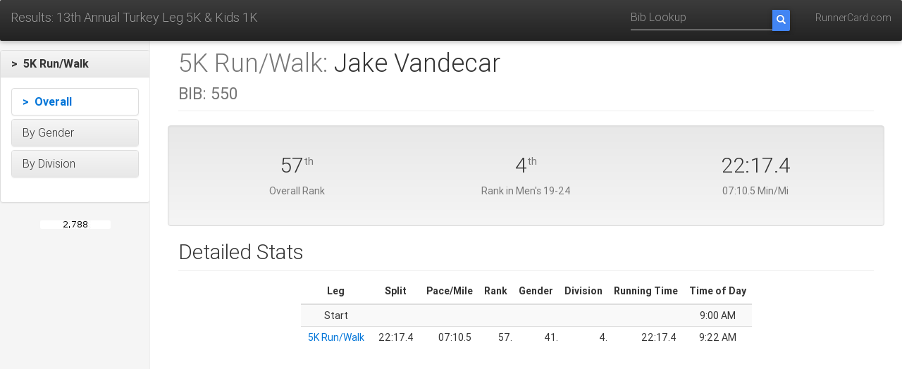

--- FILE ---
content_type: text/html;charset=UTF-8
request_url: https://www.runnercard.com/results3/athlete?meetId=a6bf4a55-8e76-4fbd-b84d-405847f66e07&athleteId=4c8f897e-2c02-49dd-baa5-794584824d95&eventId=3b211854-a981-4695-95db-a8cfd850419b
body_size: 37018
content:


<!DOCTYPE html>
<html lang="en">

<head>
    <meta charset="utf-8">
    <meta http-equiv="X-UA-Compatible" content="IE=edge">
    <meta name="viewport" content="width=device-width, initial-scale=1">
    <!-- The above 3 meta tags *must* come first in the head; any other head content must come *after* these tags -->
    <meta name="description" content="">
    <meta name="author" content="">
    <link rel="icon" href="../../favicon.ico">

    <title>13th Annual Turkey Leg 5K & Kids 1K</title>

    <link href="https://fonts.googleapis.com/css?family=Open+Sans|Lato" rel="stylesheet">

    <!-- Bootstrap core CSS -->
    <link rel="stylesheet" href="https://maxcdn.bootstrapcdn.com/bootstrap/3.3.7/css/bootstrap.min.css" integrity="sha384-BVYiiSIFeK1dGmJRAkycuHAHRg32OmUcww7on3RYdg4Va+PmSTsz/K68vbdEjh4u" crossorigin="anonymous">
    <link rel="stylesheet" href="https://maxcdn.bootstrapcdn.com/bootstrap/3.3.7/css/bootstrap-theme.min.css" integrity="sha384-rHyoN1iRsVXV4nD0JutlnGaslCJuC7uwjduW9SVrLvRYooPp2bWYgmgJQIXwl/Sp" crossorigin="anonymous">

    <link href="https://cdnjs.cloudflare.com/ajax/libs/mdbootstrap/4.3.0/css/mdb.min.css" rel="stylesheet">

    <!-- Custom styles for this template -->
    <link href="css/results.css" rel="stylesheet">


    <!-- HTML5 shim and Respond.js for IE8 support of HTML5 elements and media queries -->
    <!--[if lt IE 9]>
    <script src="https://oss.maxcdn.com/html5shiv/3.7.3/html5shiv.min.js"></script>
    <script src="https://oss.maxcdn.com/respond/1.4.2/respond.min.js"></script>
    <![endif]-->

    <script src="https://ajax.googleapis.com/ajax/libs/jquery/3.2.1/jquery.min.js"></script>
    <script src="https://code.jquery.com/ui/1.12.1/jquery-ui.js"></script>
    <script src="js/time.js"></script>

</head>

<body>
<nav class="navbar navbar-inverse navbar-fixed-top">
    <div class="container-fluid">
        <div class="navbar-header nowrap">
            <a class="navbar-brand header-title" href="meet?meetId=a6bf4a55-8e76-4fbd-b84d-405847f66e07">Results: 13th Annual Turkey Leg 5K &amp; Kids 1K</a>
            <button type="button" class="navbar-toggle collapsed" data-toggle="collapse" data-target="#navbar" aria-expanded="false" aria-controls="navbar">
                <span class="sr-only menu-button-control">Toggle navigation</span>
                <span class="icon-bar"></span>
                <span class="icon-bar"></span>
                <span class="icon-bar"></span>
            </button>
        </div>
        <div id="navbar" class="navbar-collapse collapse">
            <ul class="nav navbar-nav navbar-right">
                <!--
                <li><a href="#">Help</a></li>
                -->
                <li><a href="http://www.runnercard.com">RunnerCard.com</a></li>
            </ul>
            <form class="navbar-form navbar-right" action="bib" method="get">
                <input type="hidden" name="meetId" value="a6bf4a55-8e76-4fbd-b84d-405847f66e07"/>
                <div class="input-group">
                    <input type="tel" name="bib" class="form-control" placeholder="Bib Lookup">
                    <span class="input-group-btn ">
                        <button class="btn btn-primary search-btn" type="submit">
                            <i class="glyphicon glyphicon-search"></i>
                        </button>
                    </span>
                </div>
            </form>
        </div>
    </div>
</nav>
<div class="container-fluid">
    <div class="row">

<div class="col-sm-3 col-md-2 sidebar">
    <div class="nav nav-sidebar">
        
        






<div class="panel-group" id="accordion_top">
    
        <div class="panel panel-default">
            
                
                
                    <div class="panel-heading"
                         role="button"
                         id="heading_3b211854-a981-4695-95db-a8cfd850419b"
                         data-toggle="collapse"
                         data-parent="#accordion_top"
                         href="#collapse_3b211854-a981-4695-95db-a8cfd850419b">
                        <h4 class="panel-title selected">
                            &gt;&nbsp;
                            5K Run/Walk
                        </h4>
                    </div>
                    <div id="collapse_3b211854-a981-4695-95db-a8cfd850419b"
                         class="panel-collapse collapse in"
                         aria-labelledby="heading_3b211854-a981-4695-95db-a8cfd850419b">
                        <div class="panel-body">
                            
                            
                            






<div class="panel-group" id="accordion_3b211854-a981-4695-95db-a8cfd850419b">
    
        <div class="panel panel-default">
            
                
                    <a href="event?meetId=a6bf4a55-8e76-4fbd-b84d-405847f66e07&eventId=3b211854-a981-4695-95db-a8cfd850419b&startTimingPointId=5fa016b4-2502-4a4c-8f17-4ea798e690ed&endTimingPointId=f74e0be5-36c0-4fc9-8d13-172b903dc817">
                    <div class="panel-heading">
                        <h4 class="panel-title nav selected">
                            &gt;&nbsp;
                            Overall
                        </h4>
                    </div>
                    </a>
                
                
            
        </div>
    
        <div class="panel panel-default">
            
                
                
                    <div class="panel-heading"
                         role="button"
                         id="heading_805acddb-cd9f-45e0-a15c-a22cb3b91c9d"
                         data-toggle="collapse"
                         data-parent="#accordion_3b211854-a981-4695-95db-a8cfd850419b"
                         href="#collapse_805acddb-cd9f-45e0-a15c-a22cb3b91c9d">
                        <h4 class="panel-title ">
                            
                            By Gender
                        </h4>
                    </div>
                    <div id="collapse_805acddb-cd9f-45e0-a15c-a22cb3b91c9d"
                         class="panel-collapse collapse "
                         aria-labelledby="heading_805acddb-cd9f-45e0-a15c-a22cb3b91c9d">
                        <div class="panel-body">
                            
                            
                            






<div class="panel-group" id="accordion_805acddb-cd9f-45e0-a15c-a22cb3b91c9d">
    
        <div class="panel panel-default">
            
                
                    <a href="event?meetId=a6bf4a55-8e76-4fbd-b84d-405847f66e07&eventId=3b211854-a981-4695-95db-a8cfd850419b&startTimingPointId=5fa016b4-2502-4a4c-8f17-4ea798e690ed&endTimingPointId=f74e0be5-36c0-4fc9-8d13-172b903dc817&gender=FEMALE">
                    <div class="panel-heading">
                        <h4 class="panel-title nav ">
                            
                            Female
                        </h4>
                    </div>
                    </a>
                
                
            
        </div>
    
        <div class="panel panel-default">
            
                
                    <a href="event?meetId=a6bf4a55-8e76-4fbd-b84d-405847f66e07&eventId=3b211854-a981-4695-95db-a8cfd850419b&startTimingPointId=5fa016b4-2502-4a4c-8f17-4ea798e690ed&endTimingPointId=f74e0be5-36c0-4fc9-8d13-172b903dc817&gender=MALE">
                    <div class="panel-heading">
                        <h4 class="panel-title nav ">
                            
                            Male
                        </h4>
                    </div>
                    </a>
                
                
            
        </div>
    
    
</div>
                        </div>
                    </div>
                
            
        </div>
    
        <div class="panel panel-default">
            
                
                
                    <div class="panel-heading"
                         role="button"
                         id="heading_983bc9fa-f597-4383-bc28-f04f3a6d599d"
                         data-toggle="collapse"
                         data-parent="#accordion_3b211854-a981-4695-95db-a8cfd850419b"
                         href="#collapse_983bc9fa-f597-4383-bc28-f04f3a6d599d">
                        <h4 class="panel-title ">
                            
                            By Division
                        </h4>
                    </div>
                    <div id="collapse_983bc9fa-f597-4383-bc28-f04f3a6d599d"
                         class="panel-collapse collapse "
                         aria-labelledby="heading_983bc9fa-f597-4383-bc28-f04f3a6d599d">
                        <div class="panel-body">
                            
                            
                            






<div class="panel-group" id="accordion_983bc9fa-f597-4383-bc28-f04f3a6d599d">
    
        <div class="panel panel-default">
            
                
                    <a href="event?meetId=a6bf4a55-8e76-4fbd-b84d-405847f66e07&eventId=3b211854-a981-4695-95db-a8cfd850419b&startTimingPointId=5fa016b4-2502-4a4c-8f17-4ea798e690ed&endTimingPointId=f74e0be5-36c0-4fc9-8d13-172b903dc817&divisionId=29a1f1a1-6076-4239-9bcc-2ceea9defc1c">
                    <div class="panel-heading">
                        <h4 class="panel-title nav ">
                            
                            Girl&#39;s 1-5
                        </h4>
                    </div>
                    </a>
                
                
            
        </div>
    
        <div class="panel panel-default">
            
                
                    <a href="event?meetId=a6bf4a55-8e76-4fbd-b84d-405847f66e07&eventId=3b211854-a981-4695-95db-a8cfd850419b&startTimingPointId=5fa016b4-2502-4a4c-8f17-4ea798e690ed&endTimingPointId=f74e0be5-36c0-4fc9-8d13-172b903dc817&divisionId=69f69bc4-14b5-40ff-885d-58a96186dbc4">
                    <div class="panel-heading">
                        <h4 class="panel-title nav ">
                            
                            Girl&#39;s 6-10
                        </h4>
                    </div>
                    </a>
                
                
            
        </div>
    
        <div class="panel panel-default">
            
                
                    <a href="event?meetId=a6bf4a55-8e76-4fbd-b84d-405847f66e07&eventId=3b211854-a981-4695-95db-a8cfd850419b&startTimingPointId=5fa016b4-2502-4a4c-8f17-4ea798e690ed&endTimingPointId=f74e0be5-36c0-4fc9-8d13-172b903dc817&divisionId=9c316c52-ad24-4685-be92-5272c45cfb23">
                    <div class="panel-heading">
                        <h4 class="panel-title nav ">
                            
                            Girl&#39;s 11-14
                        </h4>
                    </div>
                    </a>
                
                
            
        </div>
    
        <div class="panel panel-default">
            
                
                    <a href="event?meetId=a6bf4a55-8e76-4fbd-b84d-405847f66e07&eventId=3b211854-a981-4695-95db-a8cfd850419b&startTimingPointId=5fa016b4-2502-4a4c-8f17-4ea798e690ed&endTimingPointId=f74e0be5-36c0-4fc9-8d13-172b903dc817&divisionId=725333f5-a043-430e-accf-e69f1f2eb398">
                    <div class="panel-heading">
                        <h4 class="panel-title nav ">
                            
                            Girl&#39;s 15-18
                        </h4>
                    </div>
                    </a>
                
                
            
        </div>
    
        <div class="panel panel-default">
            
                
                    <a href="event?meetId=a6bf4a55-8e76-4fbd-b84d-405847f66e07&eventId=3b211854-a981-4695-95db-a8cfd850419b&startTimingPointId=5fa016b4-2502-4a4c-8f17-4ea798e690ed&endTimingPointId=f74e0be5-36c0-4fc9-8d13-172b903dc817&divisionId=8656af2c-dd32-4215-82f0-215ddbe0f49c">
                    <div class="panel-heading">
                        <h4 class="panel-title nav ">
                            
                            Women&#39;s 19-24
                        </h4>
                    </div>
                    </a>
                
                
            
        </div>
    
        <div class="panel panel-default">
            
                
                    <a href="event?meetId=a6bf4a55-8e76-4fbd-b84d-405847f66e07&eventId=3b211854-a981-4695-95db-a8cfd850419b&startTimingPointId=5fa016b4-2502-4a4c-8f17-4ea798e690ed&endTimingPointId=f74e0be5-36c0-4fc9-8d13-172b903dc817&divisionId=77127b7c-dec6-4c7d-95b6-4686a5b813dd">
                    <div class="panel-heading">
                        <h4 class="panel-title nav ">
                            
                            Women&#39;s 25-29
                        </h4>
                    </div>
                    </a>
                
                
            
        </div>
    
        <div class="panel panel-default">
            
                
                    <a href="event?meetId=a6bf4a55-8e76-4fbd-b84d-405847f66e07&eventId=3b211854-a981-4695-95db-a8cfd850419b&startTimingPointId=5fa016b4-2502-4a4c-8f17-4ea798e690ed&endTimingPointId=f74e0be5-36c0-4fc9-8d13-172b903dc817&divisionId=db3967ef-1dfb-4dbb-b5c7-a60125d20f36">
                    <div class="panel-heading">
                        <h4 class="panel-title nav ">
                            
                            Women&#39;s 30-34
                        </h4>
                    </div>
                    </a>
                
                
            
        </div>
    
        <div class="panel panel-default">
            
                
                    <a href="event?meetId=a6bf4a55-8e76-4fbd-b84d-405847f66e07&eventId=3b211854-a981-4695-95db-a8cfd850419b&startTimingPointId=5fa016b4-2502-4a4c-8f17-4ea798e690ed&endTimingPointId=f74e0be5-36c0-4fc9-8d13-172b903dc817&divisionId=63e07c90-3612-4539-80bb-0fbcce16b9c8">
                    <div class="panel-heading">
                        <h4 class="panel-title nav ">
                            
                            Women&#39;s 35-39
                        </h4>
                    </div>
                    </a>
                
                
            
        </div>
    
        <div class="panel panel-default">
            
                
                    <a href="event?meetId=a6bf4a55-8e76-4fbd-b84d-405847f66e07&eventId=3b211854-a981-4695-95db-a8cfd850419b&startTimingPointId=5fa016b4-2502-4a4c-8f17-4ea798e690ed&endTimingPointId=f74e0be5-36c0-4fc9-8d13-172b903dc817&divisionId=db73588c-449f-46c1-8796-2b2723421e66">
                    <div class="panel-heading">
                        <h4 class="panel-title nav ">
                            
                            Women&#39;s 40-44
                        </h4>
                    </div>
                    </a>
                
                
            
        </div>
    
        <div class="panel panel-default">
            
                
                    <a href="event?meetId=a6bf4a55-8e76-4fbd-b84d-405847f66e07&eventId=3b211854-a981-4695-95db-a8cfd850419b&startTimingPointId=5fa016b4-2502-4a4c-8f17-4ea798e690ed&endTimingPointId=f74e0be5-36c0-4fc9-8d13-172b903dc817&divisionId=b402ef62-4dc1-43fe-a33b-3df831aa480a">
                    <div class="panel-heading">
                        <h4 class="panel-title nav ">
                            
                            Women&#39;s 45-49
                        </h4>
                    </div>
                    </a>
                
                
            
        </div>
    
        <div class="panel panel-default">
            
                
                    <a href="event?meetId=a6bf4a55-8e76-4fbd-b84d-405847f66e07&eventId=3b211854-a981-4695-95db-a8cfd850419b&startTimingPointId=5fa016b4-2502-4a4c-8f17-4ea798e690ed&endTimingPointId=f74e0be5-36c0-4fc9-8d13-172b903dc817&divisionId=43c44afb-1493-419d-a4b1-f3b4236eecb8">
                    <div class="panel-heading">
                        <h4 class="panel-title nav ">
                            
                            Women&#39;s 50-54
                        </h4>
                    </div>
                    </a>
                
                
            
        </div>
    
        <div class="panel panel-default">
            
                
                    <a href="event?meetId=a6bf4a55-8e76-4fbd-b84d-405847f66e07&eventId=3b211854-a981-4695-95db-a8cfd850419b&startTimingPointId=5fa016b4-2502-4a4c-8f17-4ea798e690ed&endTimingPointId=f74e0be5-36c0-4fc9-8d13-172b903dc817&divisionId=b00efa69-6648-4ebe-9aea-1ce9af734f71">
                    <div class="panel-heading">
                        <h4 class="panel-title nav ">
                            
                            Women&#39;s 55-59
                        </h4>
                    </div>
                    </a>
                
                
            
        </div>
    
        <div class="panel panel-default">
            
                
                    <a href="event?meetId=a6bf4a55-8e76-4fbd-b84d-405847f66e07&eventId=3b211854-a981-4695-95db-a8cfd850419b&startTimingPointId=5fa016b4-2502-4a4c-8f17-4ea798e690ed&endTimingPointId=f74e0be5-36c0-4fc9-8d13-172b903dc817&divisionId=b2963bca-db9b-442a-95c5-c58d088ac789">
                    <div class="panel-heading">
                        <h4 class="panel-title nav ">
                            
                            Women&#39;s 60-64
                        </h4>
                    </div>
                    </a>
                
                
            
        </div>
    
        <div class="panel panel-default">
            
                
                    <a href="event?meetId=a6bf4a55-8e76-4fbd-b84d-405847f66e07&eventId=3b211854-a981-4695-95db-a8cfd850419b&startTimingPointId=5fa016b4-2502-4a4c-8f17-4ea798e690ed&endTimingPointId=f74e0be5-36c0-4fc9-8d13-172b903dc817&divisionId=61d27e74-dd3a-4258-8555-87f558b7f6ea">
                    <div class="panel-heading">
                        <h4 class="panel-title nav ">
                            
                            Women&#39;s 65-69
                        </h4>
                    </div>
                    </a>
                
                
            
        </div>
    
        <div class="panel panel-default">
            
                
                    <a href="event?meetId=a6bf4a55-8e76-4fbd-b84d-405847f66e07&eventId=3b211854-a981-4695-95db-a8cfd850419b&startTimingPointId=5fa016b4-2502-4a4c-8f17-4ea798e690ed&endTimingPointId=f74e0be5-36c0-4fc9-8d13-172b903dc817&divisionId=8e89eeaa-9c43-4aa6-8c98-a686e4e875ae">
                    <div class="panel-heading">
                        <h4 class="panel-title nav ">
                            
                            Women&#39;s 70-99
                        </h4>
                    </div>
                    </a>
                
                
            
        </div>
    
        <div class="panel panel-default">
            
                
                    <a href="event?meetId=a6bf4a55-8e76-4fbd-b84d-405847f66e07&eventId=3b211854-a981-4695-95db-a8cfd850419b&startTimingPointId=5fa016b4-2502-4a4c-8f17-4ea798e690ed&endTimingPointId=f74e0be5-36c0-4fc9-8d13-172b903dc817&divisionId=cefa920e-570a-4d1d-9de9-cc3782bf2194">
                    <div class="panel-heading">
                        <h4 class="panel-title nav ">
                            
                            Boy&#39;s 1-5
                        </h4>
                    </div>
                    </a>
                
                
            
        </div>
    
        <div class="panel panel-default">
            
                
                    <a href="event?meetId=a6bf4a55-8e76-4fbd-b84d-405847f66e07&eventId=3b211854-a981-4695-95db-a8cfd850419b&startTimingPointId=5fa016b4-2502-4a4c-8f17-4ea798e690ed&endTimingPointId=f74e0be5-36c0-4fc9-8d13-172b903dc817&divisionId=20b7b618-1716-40ca-9c75-cfd5eb211066">
                    <div class="panel-heading">
                        <h4 class="panel-title nav ">
                            
                            Boy&#39;s 6-10
                        </h4>
                    </div>
                    </a>
                
                
            
        </div>
    
        <div class="panel panel-default">
            
                
                    <a href="event?meetId=a6bf4a55-8e76-4fbd-b84d-405847f66e07&eventId=3b211854-a981-4695-95db-a8cfd850419b&startTimingPointId=5fa016b4-2502-4a4c-8f17-4ea798e690ed&endTimingPointId=f74e0be5-36c0-4fc9-8d13-172b903dc817&divisionId=8d71183b-9464-4ff4-854f-881018397988">
                    <div class="panel-heading">
                        <h4 class="panel-title nav ">
                            
                            Boy&#39;s 11-14
                        </h4>
                    </div>
                    </a>
                
                
            
        </div>
    
        <div class="panel panel-default">
            
                
                    <a href="event?meetId=a6bf4a55-8e76-4fbd-b84d-405847f66e07&eventId=3b211854-a981-4695-95db-a8cfd850419b&startTimingPointId=5fa016b4-2502-4a4c-8f17-4ea798e690ed&endTimingPointId=f74e0be5-36c0-4fc9-8d13-172b903dc817&divisionId=7ac65f05-2107-4d4e-bf9e-6c54cf0d0bca">
                    <div class="panel-heading">
                        <h4 class="panel-title nav ">
                            
                            Boy&#39;s 15-18
                        </h4>
                    </div>
                    </a>
                
                
            
        </div>
    
        <div class="panel panel-default">
            
                
                    <a href="event?meetId=a6bf4a55-8e76-4fbd-b84d-405847f66e07&eventId=3b211854-a981-4695-95db-a8cfd850419b&startTimingPointId=5fa016b4-2502-4a4c-8f17-4ea798e690ed&endTimingPointId=f74e0be5-36c0-4fc9-8d13-172b903dc817&divisionId=db3945fd-4fcb-4bb0-ac78-f9e83aba4fde">
                    <div class="panel-heading">
                        <h4 class="panel-title nav ">
                            
                            Men&#39;s 19-24
                        </h4>
                    </div>
                    </a>
                
                
            
        </div>
    
        <div class="panel panel-default">
            
                
                    <a href="event?meetId=a6bf4a55-8e76-4fbd-b84d-405847f66e07&eventId=3b211854-a981-4695-95db-a8cfd850419b&startTimingPointId=5fa016b4-2502-4a4c-8f17-4ea798e690ed&endTimingPointId=f74e0be5-36c0-4fc9-8d13-172b903dc817&divisionId=b851064b-3878-4d09-ab07-31dae6e137a2">
                    <div class="panel-heading">
                        <h4 class="panel-title nav ">
                            
                            Men&#39;s 25-29
                        </h4>
                    </div>
                    </a>
                
                
            
        </div>
    
        <div class="panel panel-default">
            
                
                    <a href="event?meetId=a6bf4a55-8e76-4fbd-b84d-405847f66e07&eventId=3b211854-a981-4695-95db-a8cfd850419b&startTimingPointId=5fa016b4-2502-4a4c-8f17-4ea798e690ed&endTimingPointId=f74e0be5-36c0-4fc9-8d13-172b903dc817&divisionId=8477656f-543c-4fb6-b71c-65c77e6a610b">
                    <div class="panel-heading">
                        <h4 class="panel-title nav ">
                            
                            Men&#39;s 30-34
                        </h4>
                    </div>
                    </a>
                
                
            
        </div>
    
        <div class="panel panel-default">
            
                
                    <a href="event?meetId=a6bf4a55-8e76-4fbd-b84d-405847f66e07&eventId=3b211854-a981-4695-95db-a8cfd850419b&startTimingPointId=5fa016b4-2502-4a4c-8f17-4ea798e690ed&endTimingPointId=f74e0be5-36c0-4fc9-8d13-172b903dc817&divisionId=a21916b3-cfd1-489d-ad03-74c25f5e37c7">
                    <div class="panel-heading">
                        <h4 class="panel-title nav ">
                            
                            Men&#39;s 35-39
                        </h4>
                    </div>
                    </a>
                
                
            
        </div>
    
        <div class="panel panel-default">
            
                
                    <a href="event?meetId=a6bf4a55-8e76-4fbd-b84d-405847f66e07&eventId=3b211854-a981-4695-95db-a8cfd850419b&startTimingPointId=5fa016b4-2502-4a4c-8f17-4ea798e690ed&endTimingPointId=f74e0be5-36c0-4fc9-8d13-172b903dc817&divisionId=4a582f8f-7b10-479d-bc99-b7b108fe5a2e">
                    <div class="panel-heading">
                        <h4 class="panel-title nav ">
                            
                            Men&#39;s 40-44
                        </h4>
                    </div>
                    </a>
                
                
            
        </div>
    
        <div class="panel panel-default">
            
                
                    <a href="event?meetId=a6bf4a55-8e76-4fbd-b84d-405847f66e07&eventId=3b211854-a981-4695-95db-a8cfd850419b&startTimingPointId=5fa016b4-2502-4a4c-8f17-4ea798e690ed&endTimingPointId=f74e0be5-36c0-4fc9-8d13-172b903dc817&divisionId=5c4f9b25-73a5-4119-8e2b-855b8c1a8f07">
                    <div class="panel-heading">
                        <h4 class="panel-title nav ">
                            
                            Men&#39;s 45-49
                        </h4>
                    </div>
                    </a>
                
                
            
        </div>
    
        <div class="panel panel-default">
            
                
                    <a href="event?meetId=a6bf4a55-8e76-4fbd-b84d-405847f66e07&eventId=3b211854-a981-4695-95db-a8cfd850419b&startTimingPointId=5fa016b4-2502-4a4c-8f17-4ea798e690ed&endTimingPointId=f74e0be5-36c0-4fc9-8d13-172b903dc817&divisionId=53619684-b271-4d18-b2af-68a4fd6da0d7">
                    <div class="panel-heading">
                        <h4 class="panel-title nav ">
                            
                            Men&#39;s 50-54
                        </h4>
                    </div>
                    </a>
                
                
            
        </div>
    
        <div class="panel panel-default">
            
                
                    <a href="event?meetId=a6bf4a55-8e76-4fbd-b84d-405847f66e07&eventId=3b211854-a981-4695-95db-a8cfd850419b&startTimingPointId=5fa016b4-2502-4a4c-8f17-4ea798e690ed&endTimingPointId=f74e0be5-36c0-4fc9-8d13-172b903dc817&divisionId=39b4d5a5-02e4-43ac-80c5-90cd10d8e589">
                    <div class="panel-heading">
                        <h4 class="panel-title nav ">
                            
                            Men&#39;s 55-59
                        </h4>
                    </div>
                    </a>
                
                
            
        </div>
    
        <div class="panel panel-default">
            
                
                    <a href="event?meetId=a6bf4a55-8e76-4fbd-b84d-405847f66e07&eventId=3b211854-a981-4695-95db-a8cfd850419b&startTimingPointId=5fa016b4-2502-4a4c-8f17-4ea798e690ed&endTimingPointId=f74e0be5-36c0-4fc9-8d13-172b903dc817&divisionId=c950e367-45fc-46b2-9681-c5c45b630e11">
                    <div class="panel-heading">
                        <h4 class="panel-title nav ">
                            
                            Men&#39;s 60-64
                        </h4>
                    </div>
                    </a>
                
                
            
        </div>
    
        <div class="panel panel-default">
            
                
                    <a href="event?meetId=a6bf4a55-8e76-4fbd-b84d-405847f66e07&eventId=3b211854-a981-4695-95db-a8cfd850419b&startTimingPointId=5fa016b4-2502-4a4c-8f17-4ea798e690ed&endTimingPointId=f74e0be5-36c0-4fc9-8d13-172b903dc817&divisionId=0e96126e-aea8-4351-bacc-17839b86a0d0">
                    <div class="panel-heading">
                        <h4 class="panel-title nav ">
                            
                            Men&#39;s 65-69
                        </h4>
                    </div>
                    </a>
                
                
            
        </div>
    
        <div class="panel panel-default">
            
                
                    <a href="event?meetId=a6bf4a55-8e76-4fbd-b84d-405847f66e07&eventId=3b211854-a981-4695-95db-a8cfd850419b&startTimingPointId=5fa016b4-2502-4a4c-8f17-4ea798e690ed&endTimingPointId=f74e0be5-36c0-4fc9-8d13-172b903dc817&divisionId=f19268a1-b825-4fb9-b4de-1f32a4b2bf97">
                    <div class="panel-heading">
                        <h4 class="panel-title nav ">
                            
                            Men&#39;s 70-99
                        </h4>
                    </div>
                    </a>
                
                
            
        </div>
    
    
</div>
                        </div>
                    </div>
                
            
        </div>
    
    
</div>
                        </div>
                    </div>
                
            
        </div>
    
    
        <div style="text-align: center; padding-top: 20px;">
            <img src="https://www.runnercard.com/e/runner.Count?page=a6bf4a55-8e76-4fbd-b84d-405847f66e07" alt="" />
        </div>
    
</div>
    </div>
</div>

















<input type="hidden" name="now" id="now" value="2025-12-03T09:51:27.389-07:00" />
        <div class="col-sm-9 col-sm-offset-3 col-md-10 col-md-offset-2 main">
            <h1 class="page-header">
                <span class="text-muted">5K Run/Walk:</span>
                <span>Jake Vandecar</span><br/>
                <small><span class="text-muted">BIB: </span>550</small><br />

            </h1>

            
            
                <div class="row placeholders well">
                    <div class="col-xs-6 col-sm-4 placeholder">
                    
                        <h2>57<sup><small>th</small></sup></h2>
                        
                            <span class="text-muted">Overall Rank</span>
                            
                        
                    
                    </div>
                    
                    
                        <div class="col-xs-6 col-sm-4 placeholder">
                            <h2>4<sup><small>th</small></sup></h2>
                            
                            <span class="text-muted">Rank in Men&#39;s 19-24</span>
                        </div>
                    
                    
                
                    <div class="col-xs-12 col-sm-4 placeholder">
                        
                            
                            
                                <h2>22:17.4</h2>
                            
                        
                        <span class="text-muted">
                            
                                07:10.5 Min/Mi
                            
                        </span>
                    </div>
                
                </div>
            
            <h2 class="sub-header">Detailed Stats</h2>
            <div class="table-responsive">
                <table class="table table-striped" style="width:inherit;" align="center">
                    <thead>
                    <tr>
                        <th>Leg</th>
                        
                        <th>Split</th>
                        <th>Pace/Mile</th>
                        <th>Rank</th>
                        
                            <th>Gender</th>
                        
                        
                            <th>Division</th>
                        
                        
                        <th>Running Time</th>
                        
                            <th>Time of Day</th>
                        
                        
                    </tr>
                    </thead>
                    <tbody>
                    
                        <tr>
                            <td class="leg-name">Start</td>
                            
                            <td></td>
                            <td></td>
                            <td></td>
                            
                                <td></td>
                            
                            
                                <td></td>
                            
                            
                            <td class="time">
                                
                            </td>
                            <td class="tod">
                                
                                    9:00 AM
                                
                            </td>
                            
                        </tr>
                    
                    
                    
                    
                    
                        
                        
                    
                        
                            
                            
                            
                            
                            
                            
                            <tr>
                                <td class="leg-name">
                                    <a href="event?meetId=a6bf4a55-8e76-4fbd-b84d-405847f66e07&eventId=3b211854-a981-4695-95db-a8cfd850419b&startTimingPointId=5fa016b4-2502-4a4c-8f17-4ea798e690ed&endTimingPointId=f74e0be5-36c0-4fc9-8d13-172b903dc817">
                                        5K Run/Walk
                                    </a>
                                </td>
                                
                                <td class="time">
                                    
                                        22:17.4
                                    
                                </td>
                                <td class="time">
                                    
                                        07:10.5
                                    
                                </td>
                                <td class="place">
                                    
                                        57.
                                    
                                </td>
                                
                                    <td class="place">
                                        
                                            41.
                                        
                                    </td>
                                
                                
                                    <td class="place">
                                        
                                            4.
                                        
                                    </td>
                                
                                
                                <td class="time">
                                    
                                        
                                            22:17.4
                                        
                                        
                                    
                                </td>
                                
                                    <td class="tod">
                                        
                                            9:22 AM
                                        
                                    </td>
                                
                                
                                
                                    
                                    
                                
                            </tr>
                        
                        
                    
                    </tbody>
                </table>
            </div>
        </div>

</div>
</div>

<!-- Bootstrap core JavaScript
================================================== -->
<!-- Placed at the end of the document so the pages load faster -->

<!-- Latest compiled and minified Bootstrap JavaScript -->
<script src="https://maxcdn.bootstrapcdn.com/bootstrap/3.3.7/js/bootstrap.min.js" integrity="sha384-Tc5IQib027qvyjSMfHjOMaLkfuWVxZxUPnCJA7l2mCWNIpG9mGCD8wGNIcPD7Txa" crossorigin="anonymous"></script>
<script type="text/javascript" src="https://cdnjs.cloudflare.com/ajax/libs/mdbootstrap/4.3.0/js/mdb.min.js"></script>

</body>

</html>